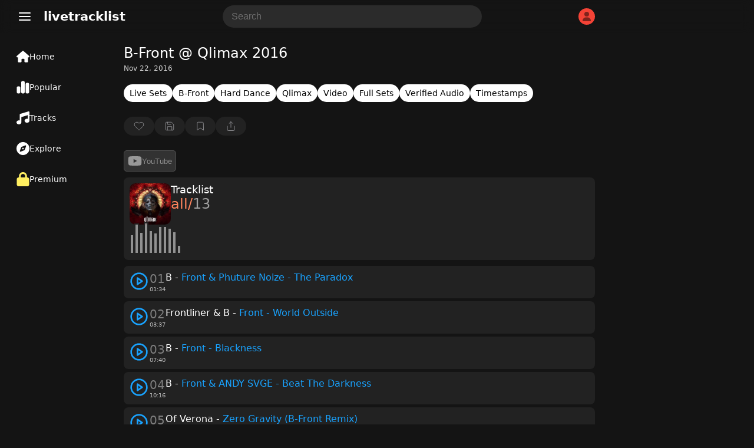

--- FILE ---
content_type: text/html; charset=utf-8
request_url: https://www.google.com/recaptcha/api2/aframe
body_size: 270
content:
<!DOCTYPE HTML><html><head><meta http-equiv="content-type" content="text/html; charset=UTF-8"></head><body><script nonce="1PPmWW5KAiaR_Sbz6ZLFBQ">/** Anti-fraud and anti-abuse applications only. See google.com/recaptcha */ try{var clients={'sodar':'https://pagead2.googlesyndication.com/pagead/sodar?'};window.addEventListener("message",function(a){try{if(a.source===window.parent){var b=JSON.parse(a.data);var c=clients[b['id']];if(c){var d=document.createElement('img');d.src=c+b['params']+'&rc='+(localStorage.getItem("rc::a")?sessionStorage.getItem("rc::b"):"");window.document.body.appendChild(d);sessionStorage.setItem("rc::e",parseInt(sessionStorage.getItem("rc::e")||0)+1);localStorage.setItem("rc::h",'1769734553077');}}}catch(b){}});window.parent.postMessage("_grecaptcha_ready", "*");}catch(b){}</script></body></html>